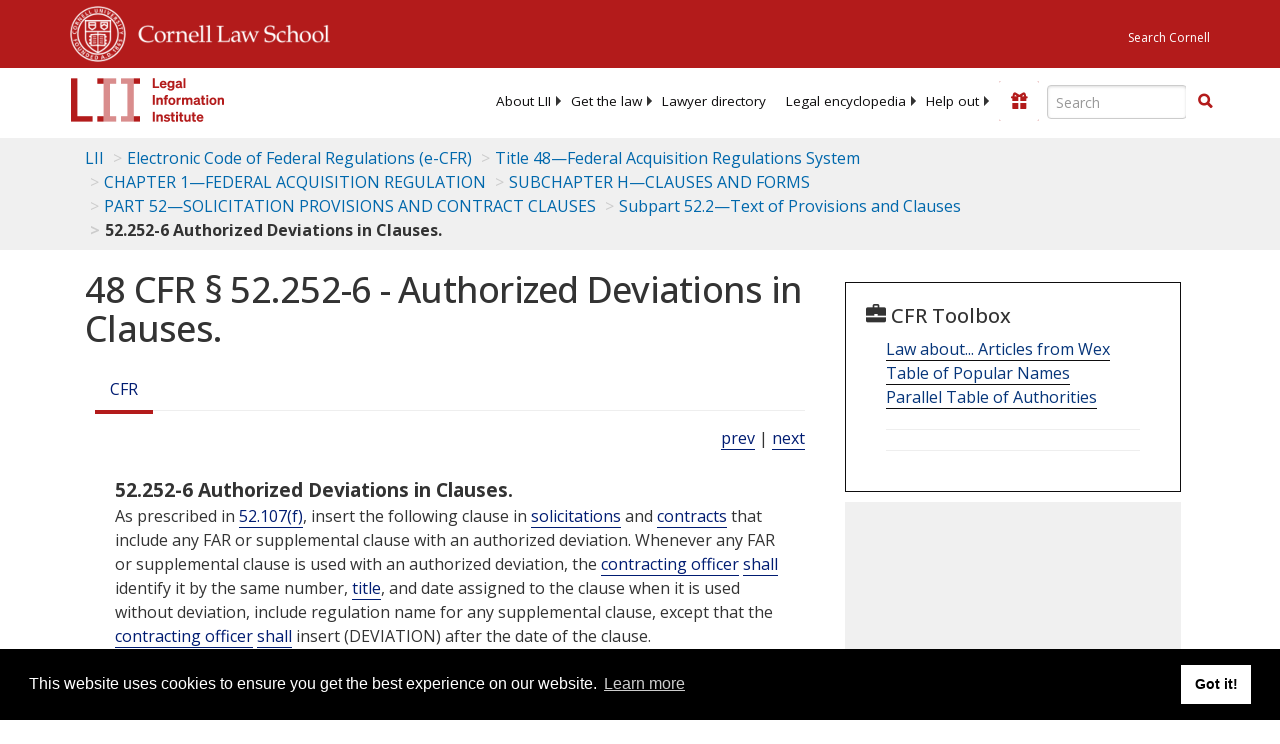

--- FILE ---
content_type: text/html; charset=UTF-8
request_url: https://www.law.cornell.edu/ajax/lii-fundraiser.php
body_size: 2
content:
{"enabled":"0","omitted":false,"onpage":"\/cfr\/text\/48\/52.252-6"}

--- FILE ---
content_type: text/html; charset=utf-8
request_url: https://www.google.com/recaptcha/api2/aframe
body_size: 268
content:
<!DOCTYPE HTML><html><head><meta http-equiv="content-type" content="text/html; charset=UTF-8"></head><body><script nonce="K3LMukTwoAjVnI-Gjb1t_w">/** Anti-fraud and anti-abuse applications only. See google.com/recaptcha */ try{var clients={'sodar':'https://pagead2.googlesyndication.com/pagead/sodar?'};window.addEventListener("message",function(a){try{if(a.source===window.parent){var b=JSON.parse(a.data);var c=clients[b['id']];if(c){var d=document.createElement('img');d.src=c+b['params']+'&rc='+(localStorage.getItem("rc::a")?sessionStorage.getItem("rc::b"):"");window.document.body.appendChild(d);sessionStorage.setItem("rc::e",parseInt(sessionStorage.getItem("rc::e")||0)+1);localStorage.setItem("rc::h",'1769425507729');}}}catch(b){}});window.parent.postMessage("_grecaptcha_ready", "*");}catch(b){}</script></body></html>